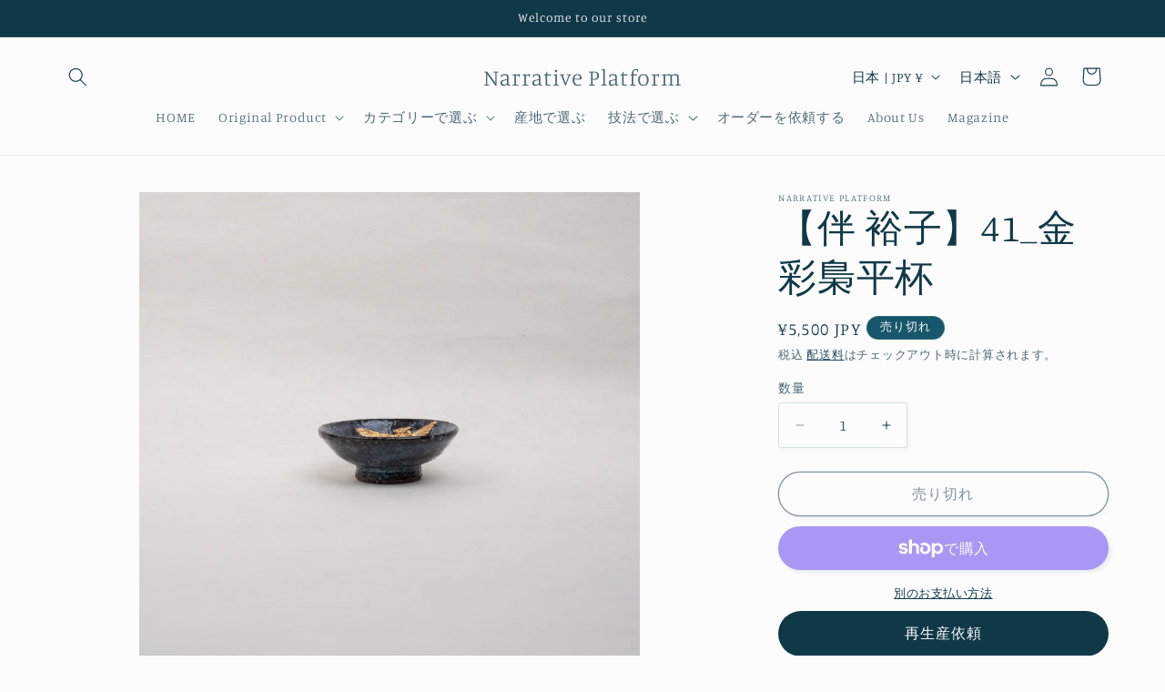

--- FILE ---
content_type: application/x-javascript; charset=utf-8
request_url: https://bundler.nice-team.net/app/shop/status/monoun.myshopify.com.js?1768808129
body_size: -181
content:
var bundler_settings_updated='1762155918c';

--- FILE ---
content_type: text/javascript; charset=utf-8
request_url: https://narrative-platform.com/products/%E4%BC%B4-%E8%A3%95%E5%AD%90-41_%E9%87%91%E5%BD%A9%E6%A2%9F%E5%B9%B3%E6%9D%AF.js?currency=JPY&country=JP
body_size: 869
content:
{"id":8878154383644,"title":"【伴 裕子】41_金彩梟平杯","handle":"伴-裕子-41_金彩梟平杯","description":"\u003cdiv class=\"c-product-desc-block\"\u003e\n\n  \u003cdiv style=\"width: 100%;\" class=\"video-section isolate section-template--17484047941916__video-padding\"\u003e\n    \u003ciframe width=\"100%\" height=\"280\" src=\"https:\/\/www.youtube.com\/embed\/zxMDBmdw1yo?autoplay=1\u0026amp;controls=1\u0026amp;mute=1\u0026amp;loop=0\" title=\"YouTube video player\" frameborder=\"0\" allow=\"accelerometer; autoplay; clipboard-write; encrypted-media; gyroscope; picture-in-picture; web-share\" allowfullscreen\u003e\u003c\/iframe\u003e\n  \u003c\/div\u003e\n\n  \u003cp class=\"long-text\"\u003e\u003cspan\u003e萩の黒土に白萩釉を焼き上げ、フクロウと月のレリーフ部分に金彩で加飾された平杯です。\u003c\/span\u003e\u003c\/p\u003e\n  \u003cdiv class=\"lh40\"\u003e\n    \u003cdiv class=\"small-block\"\u003e\n      \u003cdiv class=\"clearfix\"\u003e\n        \u003cdiv class=\"tt1\"\u003e\n        \u003ci class=\"fa-solid fa-bolt\" style=\"width: 25px;\"\u003e\u003c\/i\u003e電子レンジ\u003c\/div\u003e\n        \u003cdiv class=\"td2\"\u003e\n          \u003cmeta charset=\"utf-8\"\u003e \u003cspan\u003e○\u003c\/span\u003e\n        \u003c\/div\u003e\n      \u003c\/div\u003e\n      \u003cdiv class=\"clearfix\"\u003e\n        \u003cdiv class=\"tt1\"\u003e\n        \u003ci class=\"fa-solid fa-dumpster-fire\" style=\"width: 25px;\"\u003e\u003c\/i\u003e食洗機\u003c\/div\u003e\n        \u003cdiv class=\"td2\"\u003e\n          \u003cmeta charset=\"utf-8\"\u003e \u003cspan\u003e△\u003c\/span\u003e\n        \u003c\/div\u003e\n      \u003c\/div\u003e\n      \u003cdiv class=\"clearfix\"\u003e\n        \u003cdiv class=\"tt1\"\u003e\n        \u003ci class=\"fa-solid fa-fire\" style=\"width: 25px;\"\u003e\u003c\/i\u003eオーブン\u003c\/div\u003e\n        \u003cdiv class=\"td2\"\u003e×\u003c\/div\u003e\n      \u003c\/div\u003e\n    \u003c\/div\u003e\n  \u003c\/div\u003e\n  \u003cdiv class=\"lh40\"\u003e\n    \u003cdiv class=\"small-block\"\u003e\n      \u003cdiv class=\"clearfix\"\u003e\n        \u003cdiv class=\"tt1\"\u003eサイズ\u003c\/div\u003e\n        \u003cdiv class=\"td2\"\u003e---\u003c\/div\u003e\n      \u003c\/div\u003e\n      \u003cdiv class=\"clearfix\"\u003e\n        \u003cdiv class=\"tt2\"\u003e初期の\u003cbr\u003e取り扱い\u003c\/div\u003e\n        \u003cdiv class=\"td3\"\u003e\u003c\/div\u003e\n      \u003c\/div\u003e\n    \u003c\/div\u003e\n  \u003c\/div\u003e\n  \u003cdiv class=\"split-line\"\u003e\u003c\/div\u003e\n  \u003cdiv class=\"alert-text\"\u003e\n    \u003cmeta charset=\"utf-8\"\u003e \u003cspan\u003e※ひとつひとつ手作業で製作しているため多少の個体差がございます。\u003c\/span\u003e\n  \u003c\/div\u003e\n\u003c\/div\u003e\n","published_at":"2023-11-21T16:27:01+09:00","created_at":"2023-11-21T16:27:01+09:00","vendor":"Narrative Platform","type":"","tags":[],"price":550000,"price_min":550000,"price_max":550000,"available":false,"price_varies":false,"compare_at_price":null,"compare_at_price_min":0,"compare_at_price_max":0,"compare_at_price_varies":false,"variants":[{"id":47292899655964,"title":"Default Title","option1":"Default Title","option2":null,"option3":null,"sku":"","requires_shipping":true,"taxable":true,"featured_image":null,"available":false,"name":"【伴 裕子】41_金彩梟平杯","public_title":null,"options":["Default Title"],"price":550000,"weight":0,"compare_at_price":null,"inventory_management":"shopify","barcode":"","requires_selling_plan":false,"selling_plan_allocations":[]}],"images":["\/\/cdn.shopify.com\/s\/files\/1\/0677\/4826\/6268\/files\/Hiroko_00041_3cf86b3d-ace5-4053-ab1b-5a852ecc5598.jpg?v=1700551624","\/\/cdn.shopify.com\/s\/files\/1\/0677\/4826\/6268\/files\/Hiroko_00041.jpg?v=1700551623","\/\/cdn.shopify.com\/s\/files\/1\/0677\/4826\/6268\/files\/Hiroko_00041_a6ed39ff-b430-4ecc-98be-7a5198a837ea.jpg?v=1700551624"],"featured_image":"\/\/cdn.shopify.com\/s\/files\/1\/0677\/4826\/6268\/files\/Hiroko_00041_3cf86b3d-ace5-4053-ab1b-5a852ecc5598.jpg?v=1700551624","options":[{"name":"Title","position":1,"values":["Default Title"]}],"url":"\/products\/%E4%BC%B4-%E8%A3%95%E5%AD%90-41_%E9%87%91%E5%BD%A9%E6%A2%9F%E5%B9%B3%E6%9D%AF","media":[{"alt":null,"id":35666095833372,"position":1,"preview_image":{"aspect_ratio":1.0,"height":4472,"width":4472,"src":"https:\/\/cdn.shopify.com\/s\/files\/1\/0677\/4826\/6268\/files\/Hiroko_00041_3cf86b3d-ace5-4053-ab1b-5a852ecc5598.jpg?v=1700551624"},"aspect_ratio":1.0,"height":4472,"media_type":"image","src":"https:\/\/cdn.shopify.com\/s\/files\/1\/0677\/4826\/6268\/files\/Hiroko_00041_3cf86b3d-ace5-4053-ab1b-5a852ecc5598.jpg?v=1700551624","width":4472},{"alt":null,"id":35666095866140,"position":2,"preview_image":{"aspect_ratio":1.0,"height":4472,"width":4472,"src":"https:\/\/cdn.shopify.com\/s\/files\/1\/0677\/4826\/6268\/files\/Hiroko_00041.jpg?v=1700551623"},"aspect_ratio":1.0,"height":4472,"media_type":"image","src":"https:\/\/cdn.shopify.com\/s\/files\/1\/0677\/4826\/6268\/files\/Hiroko_00041.jpg?v=1700551623","width":4472},{"alt":null,"id":35666095898908,"position":3,"preview_image":{"aspect_ratio":1.0,"height":4472,"width":4472,"src":"https:\/\/cdn.shopify.com\/s\/files\/1\/0677\/4826\/6268\/files\/Hiroko_00041_a6ed39ff-b430-4ecc-98be-7a5198a837ea.jpg?v=1700551624"},"aspect_ratio":1.0,"height":4472,"media_type":"image","src":"https:\/\/cdn.shopify.com\/s\/files\/1\/0677\/4826\/6268\/files\/Hiroko_00041_a6ed39ff-b430-4ecc-98be-7a5198a837ea.jpg?v=1700551624","width":4472}],"requires_selling_plan":false,"selling_plan_groups":[]}